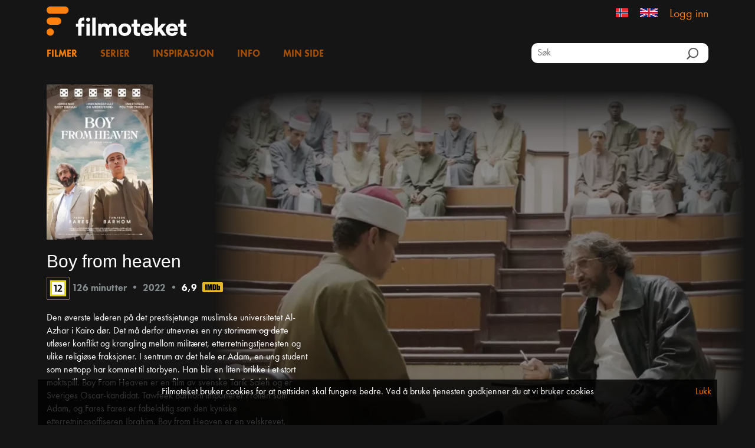

--- FILE ---
content_type: text/html; charset=utf-8
request_url: https://filmoteket.no/film/195596
body_size: 15880
content:
<!DOCTYPE html>
<html lang="nb">
<head>
    <meta charset="utf-8" />
    <meta name="viewport" content="width=device-width, initial-scale=1.0">
    <meta name="apple-mobile-web-app-capable" />
    <meta name="apple-itunes-app" content="app-id=1280439990, app-argument=https://filmoteket.no/portal/film/195596">
    <title>Boy from heaven -  Filmoteket </title>

        <link rel="apple-touch-icon" sizes="180x180" href="/Content/LessBST/favicon/apple-touch-icon.png?v=5">
        <link rel="icon" type="image/png" sizes="32x32" href="/Content/LessBST/favicon/favicon-32x32.png?v=5">
        <link rel="icon" type="image/png" sizes="16x16" href="/Content/LessBST/favicon/favicon-16x16.png?v=5">
        <meta name="msapplication-TileColor" content="#da532c">
        <meta name="theme-color" content="#ffffff">
        <meta name="p:domain_verify" content="984cef16113106acb2093a80bade5016" />
        <!-- Pintrest -->

        <meta name="facebook-domain-verification" content="q5c6dvn6vjo8t0ulruscrmgzr9py6i" />

    <script>
        const GlobalConfig = {
            PortalName: 'Filmoteket',
            RelativeRootUrl: '/'
        }
    </script>
    <link href="/portal/bundles/css?v=d6PeKUHxhwyfSaGdehB7lteOCbLwg2VuJO5byQFmXMg1" rel="stylesheet"/>

    <script src="/portal/bundles/modernizr?v=w9fZKPSiHtN4N4FRqV7jn-3kGoQY5hHpkwFv5TfMrus1"></script>

    
        <meta property="og:image" content="https://nfimageservice.azureedge.net/image/d1b00eb7-33dc-4613-b803-cda033fa9eee?width=720&height=480" />
    <link href="/portal/bundles/cssfilm?v=D6DcdqH0G-J-Cr7xR6MzBHeKEpCjfALylS0ZfPPepZw1" rel="stylesheet"/>

    <link href="/portal/bundles/cssfilmposter?v=h93Vl15m9TX_6ftlGW6tplyHTsUuz7kMRkBNxTS_Fiw1" rel="stylesheet"/>

    <meta name="description" content="Den &#248;verste lederen p&#229; det prestisjetunge muslimske universitetet Al-Azhar i Kairo d&#248;r. Det m&#229; derfor utnevnes en ny storimam og dette utl&#248;ser konflikt og krangling mellom milit&#230;ret, etterretningstjenesten og ulike religi&#248;se fraksjoner. I sentrum av det hele er Adam, en ung student som nettopp har kommet til storbyen. Han blir en liten brikke i et stort maktspill. Boy From Heaven er en film av svenske Tarik Saleh og er Sveriges Oscar-kandidat. Tawfeek Barhom imponerer i rollen som Adam, og Fares Fares er fabelaktig som den kyniske etterretningsoffiseren Ibrahim. Boy from Heaven er en velskrevet, sofistikert og stilsikkert fotografert spenningsfilm av et kaliber vi altfor sjelden ser p&#229; kino i dag. 
" />

    <script type="text/javascript">
        var appInsights = window.appInsights ||
            function (config) {
                function r(config) {
                    t[config] = function () {
                        var i = arguments;
                        t.queue.push(function () { t[config].apply(t, i) })
                    }
                }

                var t = { config: config };
                const u = document;
                const e = window;
                const o = 'script';
                const s = u.createElement(o);
                var i,
                    f;
                for (s.src = config.url || '//az416426.vo.msecnd.net/scripts/a/ai.0.js', u.getElementsByTagName(o)[0].parentNode.appendChild(s), t.cookie = u.cookie, t.queue = [], i = ['Event', 'Exception', 'Metric', 'PageView', 'Trace', 'Ajax']; i.length;) r(`track${i.pop()}`);
                return r('setAuthenticatedUserContext'), r('clearAuthenticatedUserContext'), config.disableExceptionTracking ||
                    (i = 'onerror', r(`_${i}`), f = e[i], e[i] = function (config, r, u, e, o) {
                        const s = f && f(config, r, u, e, o);
                        return s !== !0 && t[`_${i}`](config, r, u, e, o), s
                    }), t;
            }({
                instrumentationKey: 'ccdd89f7-ad45-49f4-a282-5fdf189ef16a'
            });

        window.appInsights = appInsights;
        appInsights.trackPageView();
    </script>

        <!-- Google Tag Manager -->
        <script>
            (function(w, d, s, l, i) {
                w[l] = w[l] || [];
                w[l].push({
                    'gtm.start':
                        new Date().getTime(),
                    event: 'gtm.js'
                });
                const f = d.getElementsByTagName(s)[0];
                const j = d.createElement(s);
                const dl = l != 'dataLayer' ? `&l=${l}` : '';
                j.async = true;
                j.src =
                    `https://www.googletagmanager.com/gtm.js?id=${i}${dl}`;
                f.parentNode.insertBefore(j, f);
            })(window, document, 'script', 'dataLayer', 'GTM-5RG2PSX');
        </script>
        <!-- End Google Tag Manager -->

    <script src="/portal/bundles/jquery?v=DQaHtGgsgh-cwwRZxGj2iobPjmAa_lJ4HXoP6O3SkjA1"></script>

    <script src="/portal/bundles/jqueryval?v=lkXtPQ_FgUZyXRuqz01GCmiDJ4Yd4gSgiKcFCdthE8g1"></script>

    <script src="/portal/bundles/jqueryui?v=JMScvofeq9OV3BS3HkXTHgR0aOMyBozm71_r0bNYO8w1"></script>

    <script src="/portal/bundles/jqueryautocomplete?v=lYT40tASOMAvz2RZjcDcHAUoJAmOlxG_5ZixUehrHMI1"></script>

    <script src="/portal/bundles/bootstrap?v=2Fz3B0iizV2NnnamQFrx-NbYJNTFeBJ2GM05SilbtQU1"></script>

    <script src="/portal/bundles/slick?v=d9feh15Kzd3gWlITM1gq4urx3RSBJZvTHcd5cGj5xCs1"></script>

</head>
<body>
    <style>
    li.log-on-off > * {
        color: #FF800D;
        font-size: 20px;
    }
    li.log-on-off:hover > * {
        color: #FFB673;
    }
    </style>
    <script>
    (function(i,s,o,g,r,a,m){i['GoogleAnalyticsObject']=r;i[r]=i[r]||function(){
            (i[r].q=i[r].q||[]).push(arguments)},i[r].l=1*new Date();a=s.createElement(o),
            m=s.getElementsByTagName(o)[0];a.async=1;a.src=g;m.parentNode.insertBefore(a,m)
    })(window,document,'script','https://www.google-analytics.com/analytics.js','ga');
 
    ga('create', 'UA-100331432-1', 'auto');
    ga('send', 'pageview');
 
</script>

    
        <!-- Google Tag Manager (noscript) -->
        <noscript>
            <iframe src="https://www.googletagmanager.com/ns.html?id=GTM-5RG2PSX"
                    height="0" width="0" style="display: none; visibility: hidden" title="gtm">
            </iframe>
        </noscript>
        <!-- End Google Tag Manager (noscript) -->

    <div id="wrapper">
        <div id="header">
            <div id="header-inner">
                <div class="container top">
                    <a class="logo-wrap" href="/">

                            <img class="logo" src="/Content/Images/filmoteket-invert-rgb.svg" alt="Filmoteket" />
                    </a>
                <ul class="lang-wrap">
                        <li   class="selected"  >
                            <a href="/Home/SetCulture?culture=nb-NO">

                                <img src="/Content/Images/flag-no.png" alt="Norsk" class="flag" />
                            </a>
                        </li>
                        <li >
                            <a href="/Home/SetCulture?culture=en-GB">

                                <img src="/Content/Images/flag-en.jpg" alt="English" class="flag" />
                            </a>
                        </li>
                                            <li class="log-on-off">
<a href="/Account/Login">Logg inn</a>                        </li>
                </ul>
                </div>
                <div class="container menu-wrap section">
                    <ul class="menu">
                        <li><a class="current" href="/films">Filmer</a></li>
                            <li><a href="/series">Serier</a></li>
                                                    <li><a href="/news">Inspirasjon</a></li>
                        <li><a href="/info">Info</a></li>
                                    <li><a href="/User/Loans">Min side</a></li>
                    </ul>

                    <div id="search-outer">
                        <span class="search-wrap">
                            <input type="hidden" id="search-head-base" value="/films" />
                            <input id="search-head" type="text" class="search-input" placeholder="S&#248;k" />
                            <input id="search-btn-head" type="button" class="search-btn" />
                        </span>
                    </div>


                </div>
            </div>
        </div>

        <div id="content">
            




<div class="container body-content">
    <div class="film-spot">
            <img class="poster" loading="lazy" src="https://nfimageservice.azureedge.net/image/d1b00eb7-33dc-4613-b803-cda033fa9eee?width=720&height=480&fade=10&fluf=50" alt="Screen" />
    </div>

    <div class="wrap">
        <div class="left">
            <div class="poster-wrap">
                    <img class="poster" loading="lazy" src="https://nfimageservice.azureedge.net/image/77f227b2-5aee-4978-8b1d-4816ff7fa584?width=400" alt="Poster" />
            </div>

            <div class="group">
                <h2>
                    Boy from heaven


                </h2>
                <div class="meta-wrap">

                    <img src="/Content/Images/FOCens/r_12.png" />
                        <span class="meta-field">126 minutter</span>
                            <span class="sep">&bull;</span>
                        <span class="meta-field">2022</span>

                        <span class="sep">&bull;</span>
                        <span class="meta-field meta-imdb-rating">6,9</span>
                        <span class="meta-imdb-logo">
                            <a href="https://www.imdb.com/title/tt15452062/" target="_blank">
                                <img src="/Content/Images/imdb-logo.svg" alt="IMDb logo" />
                            </a>
                        </span>
                </div>
                <p>Den &oslash;verste lederen p&aring; det prestisjetunge muslimske universitetet Al-Azhar i Kairo d&oslash;r. Det m&aring; derfor utnevnes en ny storimam og dette utl&oslash;ser konflikt og krangling mellom milit&aelig;ret, etterretningstjenesten og ulike religi&oslash;se fraksjoner. I sentrum av det hele er Adam, en ung student som nettopp har kommet til storbyen. Han blir en liten brikke i et stort maktspill. Boy From Heaven er en film av svenske Tarik Saleh og er Sveriges Oscar-kandidat. Tawfeek Barhom imponerer i rollen som Adam, og Fares Fares er fabelaktig som den kyniske etterretningsoffiseren Ibrahim. Boy from Heaven er en velskrevet, sofistikert og stilsikkert fotografert spenningsfilm av et kaliber vi altfor sjelden ser p&aring; kino i dag.&nbsp;</p>

            </div>

            <div class="play-wrap group">
                    <div style="font-style: italic; font-weight: bold; margin-bottom: 1rem;">


                        Filmen er ikke tilgjenglig for avspilling utenfor Norge

                    </div>
            </div>

            <div class="details-wrap group">
                <table>
                        <tr class="detail-wrap">
                            <td class="title">Originaltittel:</td>
                            <td class="value">Walad min al-Janna</td>
                        </tr>
                        <tr class="detail-wrap">
                            <td class="title">Kategori:</td>
                            <td class="value">Spillefilm</td>
                        </tr>
                        <tr class="detail-wrap">
                            <td class="title">Sjanger:</td>
                            <td class="value">Drama, thriller</td>
                        </tr>
                        <tr class="detail-wrap">
                            <td class="title">Skuespillere:</td>
                            <td class="value"><a href='/films?q=Tawfeek Barhom'>Tawfeek Barhom</a>, <a href='/films?q=Fares Fares'>Fares Fares</a>, <a href='/films?q=Mehdi Dehbi'>Mehdi Dehbi</a>, <a href='/films?q=Mohammad Bakri'>Mohammad Bakri</a>, <a href='/films?q=Makram J. Khoury'>Makram J. Khoury</a></td>
                        </tr>
                        <tr class="detail-wrap">
                            <td class="title">Regi:</td>
                            <td class="value"><a href='/films?q=Tarik Saleh'>Tarik Saleh</a></td>
                        </tr>
                        <tr class="detail-wrap">
                            <td class="title">Manus:</td>
                            <td class="value"><a href='/films?q=Tarik Saleh'>Tarik Saleh</a></td>
                        </tr>
                        <tr class="detail-wrap">
                            <td class="title">Land:</td>
                            <td class="value"><a href='/films?q=Danmark'>Danmark</a>, <a href='/films?q=Finland'>Finland</a>, <a href='/films?q=Frankrike'>Frankrike</a>, <a href='/films?q=Sverige'>Sverige</a></td>
                        </tr>
                        <tr class="detail-wrap">
                            <td class="title">Spr&#229;k:</td>
                            <td class="value"><a href='/films?q=Arabisk'>Arabisk</a></td>
                        </tr>
                </table>
            </div>
        </div>

            <div style="display: inline-block; vertical-align: middle">
                <img src="/Content/Images/medietilsynet.png" style="width: 140px" />
            </div>

    </div>

    <div class="film-links-wrap">
        
<div class="social-icons">
    Del
    <a href="https://www.facebook.com/sharer/sharer.php?u=https%3a%2f%2ffilmoteket.no%2ffilm%2f195596" target="_blank" class="social-wrap">
        <img class="social-icon" src="/Content/Images/viddla_fb_icon.png" alt="Facebook" />
    </a>
    <a href="https://twitter.com/intent/tweet/?url=https%3a%2f%2ffilmoteket.no%2ffilm%2f195596" target="_blank" class="social-wrap">
        <img class="social-icon" src="/Content/Images/logo-blank-X-v2.png" alt="Twitter" />
    </a>
    <a href="mailto:?subject=Tips! Jeg anbefaler deg &#229; se Boy from heaven p&#229; Filmoteket&body=Jeg vil tipse om denne filmen https://filmoteket.no/film/195596" class="social-wrap">
        <img class="social-icon" src="/Content/Images/viddla_mail_icon.png" alt="Mail" />
    </a>
</div>
    </div>

        <div class="carousel-wrap">
            <h3>Lignende filmer</h3>
            <div class="carousel">
                        <div class="carouselItem">
                            

    <div class="film-container">
        <div class="film-header">
        </div>
        <a class="stretch-me-link" href="/film/195735">
            <img class="image" loading="lazy" src="https://nfimageservice.azureedge.net/image/72805812-04f2-4b12-9c7d-217abf882c4a?width=300" alt="My Wonderful Stranger filmplakat" />
            <div class="film-footer">
                <span> My Wonderful Stranger </span>
            </div>
        </a>
    </div>


                        </div>
                        <div class="carouselItem">
                            

    <div class="film-container">
        <div class="film-header">
        </div>
        <a class="stretch-me-link" href="/film/195513">
            <img class="image" loading="lazy" src="https://nfimageservice.azureedge.net/image/b2f3efb7-e878-4e76-89f6-83a4451a092e?width=300" alt="Trusselen filmplakat" />
            <div class="film-footer">
                <span> Trusselen </span>
            </div>
        </a>
    </div>


                        </div>
                        <div class="carouselItem">
                            

    <div class="film-container">
        <div class="film-header">
        </div>
        <a class="stretch-me-link" href="/film/195422">
            <img class="image" loading="lazy" src="https://nfimageservice.azureedge.net/image/9bcb7cbf-b5eb-4438-806e-026211b1d90a?width=300" alt="Notre-Dame i flammer filmplakat" />
            <div class="film-footer">
                <span> Notre-Dame i flammer </span>
            </div>
        </a>
    </div>


                        </div>
                        <div class="carouselItem">
                            

    <div class="film-container">
        <div class="film-header">
        </div>
        <a class="stretch-me-link" href="/film/195217">
            <img class="image" loading="lazy" src="https://nfimageservice.azureedge.net/image/3aecdc96-a376-49f6-9945-1701e0d86fb8?width=300" alt="Love Proof filmplakat" />
            <div class="film-footer">
                <span> Love Proof </span>
            </div>
        </a>
    </div>


                        </div>
                        <div class="carouselItem">
                            

    <div class="film-container">
        <div class="film-header">
        </div>
        <a class="stretch-me-link" href="/film/194516">
            <img class="image" loading="lazy" src="https://nfimageservice.azureedge.net/image/772e39b3-cfb1-43fc-b298-35b3d057d478?width=300" alt="De elendige filmplakat" />
            <div class="film-footer">
                <span> De elendige </span>
            </div>
        </a>
    </div>


                        </div>
                        <div class="carouselItem">
                            

    <div class="film-container">
        <div class="film-header">
        </div>
        <a class="stretch-me-link" href="/film/191647">
            <img class="image" loading="lazy" src="https://nfimageservice.azureedge.net/image/23da7932-1076-4b63-8249-a63ad4da5c99?width=300" alt="The Operative filmplakat" />
            <div class="film-footer">
                <span> The Operative </span>
            </div>
        </a>
    </div>


                        </div>
                        <div class="carouselItem">
                            

    <div class="film-container">
        <div class="film-header">
        </div>
        <a class="stretch-me-link" href="/film/193033">
            <img class="image" loading="lazy" src="https://nfimageservice.azureedge.net/image/27bf486b-556c-40f2-a863-9f588bb45eb0?width=300" alt="Sjarm&#248;ren filmplakat" />
            <div class="film-footer">
                <span> Sjarm&#248;ren </span>
            </div>
        </a>
    </div>


                        </div>
                        <div class="carouselItem">
                            

    <div class="film-container">
        <div class="film-header">
        </div>
        <a class="stretch-me-link" href="/film/195392">
            <img class="image" loading="lazy" src="https://nfimageservice.azureedge.net/image/3ab6dd5e-53dc-4b6d-b7f1-17d5b48c3ef0?width=300" alt="Vanskabte land filmplakat" />
            <div class="film-footer">
                <span> Vanskabte land </span>
            </div>
        </a>
    </div>


                        </div>
                        <div class="carouselItem">
                            

    <div class="film-container">
        <div class="film-header">
        </div>
        <a class="stretch-me-link" href="/film/194182">
            <img class="image" loading="lazy" src="https://nfimageservice.azureedge.net/image/babb6eb5-bf6f-427d-9f7a-1759803b2b10?width=300" alt="Paris tilh&#248;rer oss filmplakat" />
            <div class="film-footer">
                <span> Paris tilh&#248;rer oss </span>
            </div>
        </a>
    </div>


                        </div>
                        <div class="carouselItem">
                            

    <div class="film-container">
        <div class="film-header">
        </div>
        <a class="stretch-me-link" href="/film/181149">
            <img class="image" loading="lazy" src="https://nfimageservice.azureedge.net/image/dad59bb1-6b7b-4495-be6b-2ff16034c3f0?width=300" alt="A Bigger Splash filmplakat" />
            <div class="film-footer">
                <span> A Bigger Splash </span>
            </div>
        </a>
    </div>


                        </div>
                        <div class="carouselItem">
                            

    <div class="film-container">
        <div class="film-header">
        </div>
        <a class="stretch-me-link" href="/film/190623">
            <img class="image" loading="lazy" src="https://nfimageservice.azureedge.net/image/907eb8d5-bbba-4c85-b78a-e502d5098ff6?width=300" alt="Den tyske legen filmplakat" />
            <div class="film-footer">
                <span> Den tyske legen </span>
            </div>
        </a>
    </div>


                        </div>
                        <div class="carouselItem">
                            

    <div class="film-container">
        <div class="film-header">
        </div>
        <a class="stretch-me-link" href="/film/195160">
            <img class="image" loading="lazy" src="https://nfimageservice.azureedge.net/image/32dd4848-3e49-4118-bcda-c06873cd0f5e?width=300" alt="Intet filmplakat" />
            <div class="film-footer">
                <span> Intet </span>
            </div>
        </a>
    </div>


                        </div>
                        <div class="carouselItem">
                            

    <div class="film-container">
        <div class="film-header">
        </div>
        <a class="stretch-me-link" href="/film/185003">
            <img class="image" loading="lazy" src="https://nfimageservice.azureedge.net/image/da98f49f-e7dc-449a-b67f-b543b4615e8e?width=300" alt="Qeda filmplakat" />
            <div class="film-footer">
                <span> Qeda </span>
            </div>
        </a>
    </div>


                        </div>
                        <div class="carouselItem">
                            

    <div class="film-container">
        <div class="film-header">
        </div>
        <a class="stretch-me-link" href="/film/184756">
            <img class="image" loading="lazy" src="https://nfimageservice.azureedge.net/image/22fb20f6-fdfd-49a4-bd14-1b14d5122c09?width=300" alt="The Square filmplakat" />
            <div class="film-footer">
                <span> The Square </span>
            </div>
        </a>
    </div>


                        </div>
                        <div class="carouselItem">
                            

    <div class="film-container">
        <div class="film-header">
        </div>
        <a class="stretch-me-link" href="/film/195573">
            <img class="image" loading="lazy" src="https://nfimageservice.azureedge.net/image/692e3416-42d6-453c-8d67-457b04081d0e?width=300" alt="Last Summer filmplakat" />
            <div class="film-footer">
                <span> Last Summer </span>
            </div>
        </a>
    </div>


                        </div>
                        <div class="carouselItem">
                            

    <div class="film-container">
        <div class="film-header">
        </div>
        <a class="stretch-me-link" href="/film/195564">
            <img class="image" loading="lazy" src="https://nfimageservice.azureedge.net/image/9a94bb74-0a05-4c93-bab5-78a25d8bce52?width=300" alt="P&#229; n&#230;rt hold filmplakat" />
            <div class="film-footer">
                <span> P&#229; n&#230;rt hold </span>
            </div>
        </a>
    </div>


                        </div>
                        <div class="carouselItem">
                            

    <div class="film-container">
        <div class="film-header">
        </div>
        <a class="stretch-me-link" href="/film/195466">
            <img class="image" loading="lazy" src="https://nfimageservice.azureedge.net/image/1efb720a-68f1-45e8-894f-46e3c1bc1168?width=300" alt="Decision to Leave filmplakat" />
            <div class="film-footer">
                <span> Decision to Leave </span>
            </div>
        </a>
    </div>


                        </div>
                        <div class="carouselItem">
                            

    <div class="film-container">
        <div class="film-header">
        </div>
        <a class="stretch-me-link" href="/film/195130">
            <img class="image" loading="lazy" src="https://nfimageservice.azureedge.net/image/2b95560c-4590-4d61-a007-d6905b699003?width=300" alt="Nitram filmplakat" />
            <div class="film-footer">
                <span> Nitram </span>
            </div>
        </a>
    </div>


                        </div>
            </div>
        </div>
</div>

    <div id="authModal" class="modal fade" role="dialog">
        <div class="modal-dialog">

            <!-- Modal content-->
            <div class="modal-content modal-content-custom">
                <div class="modal-header">
                    <button type="button" class="close" data-dismiss="modal">&times;</button>
                        <h4 class="modal-title">Vennligst bekreft l&#229;net av denne filmen ved &#229; skrive bibliotekkortets PIN.</h4>
                </div>
<form action="/Auth/UserAuth" class="auth-form-js" data-ajax="true" data-ajax-failure="showAuthError" data-ajax-method="POST" data-ajax-mode="replace" data-ajax-success="authRequestSuccess" data-ajax-update="#auth-results-wrap" id="auth-form" method="post"><input name="__RequestVerificationToken" type="hidden" value="-ffUES6cOcAurh9tFPtp2HvP74ChxKBFn2YJKkh0AGQR3wMDoxVG1ftAXuyOxdOfukLBxxsYkKaZzkv-AxQ9n9EjpNU1" /><input data-val="true" data-val-number="The field FilmId must be a number." data-val-required="The FilmId field is required." id="Auth_FilmId" name="Auth.FilmId" type="hidden" value="2803" /><input data-val="true" data-val-number="The field FilmCensorship must be a number." id="Auth_FilmCensorship" name="Auth.FilmCensorship" type="hidden" value="12" />                        <div class="form-group col-md-12">
                            <span class="confirm-age-header">OBS! Anbefalt fra 12 &#229;r</span>
                        </div>
                    <div class="form-group">
                        <label class="col-md-4 control-label" for="libraryField">Velg bibliotek</label>
                        <div class="col-md-8">
<select class="form-control library" data-val="true" data-val-required="Velg biblioteket" id="libraryField" name="Auth.LibraryHash"><option value="">Velg bibliotek</option>
<option value="2201200">Alta</option>
<option value="2043800">Alvdal</option>
<option value="2125600">Alver bibliotek Frekhaug</option>
<option value="2126300">Alver bibliotek Knarvik</option>
<option value="2126312">Alver bibliotek Lind&#229;s</option>
<option value="2126000">Alver bibliotek Manger</option>
<option value="2071900">Andebu</option>
<option value="2187100">And&#248;y</option>
<option value="2090600">Arendal</option>
<option value="2022000">Asker bibliotek, sentrum</option>
<option value="2124700">Ask&#248;y</option>
<option value="2154700">Aukra</option>
<option value="2157611">Aure</option>
<option value="2157600">Aure, Gullstein filial</option>
<option value="2142100">Aurland</option>
<option value="2022100">Aurskog-H&#248;land</option>
<option value="2124400">Austevoll</option>
<option value="2081400">Bamble</option>
<option value="2192200">Bardu</option>
<option value="2183900">Beiarn</option>
<option value="2120111">Bergen offentlige bibliotek Fana filial</option>
<option value="2120115">Bergen offentlige bibliotek Fyllingsdalen filial</option>
<option value="2120101">Bergen offentlige bibliotek Hovedbibliotek</option>
<option value="2460100">Bergen offentlige bibliotek Laksev&#229;g filial</option>
<option value="2120113">Bergen offentlige bibliotek Land&#229;s filial</option>
<option value="2120114">Bergen offentlige bibliotek Loddefjord filial</option>
<option value="2120116">Bergen offentlige bibliotek Ytre Arna filial</option>
<option value="2120117">Bergen offentlige bibliotek &#197;sane filial</option>
<option value="2194091">Bibliotek- og kulturbussen i Nord-Troms</option>
<option value="2143200">Biblioteka i Sunnfjord kommune - F&#248;rde </option>
<option value="2143300">Biblioteka i Sunnfjord kommune - Naustdal</option>
<option value="2143000">Biblioteka i Sunnfjord kommune - Sande</option>
<option value="2143100">Biblioteka i Sunnfjord kommune - Skei </option>
<option value="2143111">Biblioteka i Sunnfjord kommune - Vassenden </option>
<option value="2143011">Biblioteka i Sunnfjord kommune - Viksdalen</option>
<option value="2111400">Bjerkreim</option>
<option value="2162700">Bjugn</option>
<option value="2124100">Bj&#248;rnafjorden, Eikelandsosen</option>
<option value="2124300">Bj&#248;rnafjorden, hovudbiblioteket</option>
<option value="2114500">Bokn</option>
<option value="2153400">Brattv&#229;g</option>
<option value="2143813">Bremanger, Hauge filial</option>
<option value="2143800">Bremanger, Hovudbiblioteket</option>
<option value="2181300">Br&#248;nn&#248;y, Br&#248;nn&#248;ysund</option>
<option value="2181311">Br&#248;nn&#248;y, Velfjord</option>
<option value="2093800">Bygland folkebibliotek, hovedbiblioteket</option>
<option value="2093800">Byglandsfjord</option>
<option value="2094100">Bykle</option>
<option value="2102700">Byremo</option>
<option value="2021900">B&#230;rum</option>
<option value="2021913">B&#230;rum, Eiksmarka</option>
<option value="2021914">B&#230;rum, H&#248;vik</option>
<option value="2021981">B&#230;rum, Ila fengselsbibliotek</option>
<option value="2021912">B&#230;rum, Rykkinn</option>
<option value="2021911">B&#230;rum, Sandvika</option>
<option value="2186700">B&#248; i Vester&#229;len</option>
<option value="2121900">B&#248;mlo</option>
<option value="2032000">Deichman Bjerke</option>
<option value="2031502">Deichman Bj&#248;rnholt</option>
<option value="2030000">Deichman Bj&#248;rvika</option>
<option value="2031100">Deichman B&#248;ler</option>
<option value="2031600">Deichman Furuset</option>
<option value="2030500">Deichman Gr&#252;nerl&#248;kka</option>
<option value="2030900">Deichman Holmlia</option>
<option value="2031000">Deichman Lambertseter</option>
<option value="2030300">Deichman Majorstuen</option>
<option value="2031900">Deichman Nordtvet</option>
<option value="3030401">Deichman Nydalen</option>
<option value="2031300">Deichman Oppsal</option>
<option value="2032361">Deichman Rikshospitalet</option>
<option value="2031701">Deichman Rommen</option>
<option value="2031800">Deichman Roms&#229;s</option>
<option value="2032400">Deichman R&#248;a</option>
<option value="2030003">Deichman Skoleavdelingen</option>
<option value="2032500">Deichman Smestad</option>
<option value="2031700">Deichman Stovner</option>
<option value="2030400">Deichman Torshov</option>
<option value="2030600">Deichman T&#248;yen</option>
<option value="2051100">Dovre</option>
<option value="2185011">Drag</option>
<option value="2081700">Drangedal</option>
<option value="2192600">Dyr&#248;y</option>
<option value="2110100">Eigersund</option>
<option value="2022900">Enebakk</option>
<option value="2121100">Etne, hovedbiblioteket</option>
<option value="2121111">Etne, Sk&#229;nevik</option>
<option value="2093700">Evje og Hornnes</option>
<option value="2184100">Fauske</option>
<option value="2122200">Fitjar</option>
<option value="2142900">Fjaler</option>
<option value="2185900">Flakstad</option>
<option value="2063100">Flesberg</option>
<option value="2140100">Flor&#248;</option>
<option value="2043900">Folldal</option>
<option value="2112900">Forsand</option>
<option value="2174800">Fosnes</option>
<option value="2010600">Fredrikstad, hovedbiblioteket</option>
<option value="2010613">Fredrikstad, Ons&#248;y</option>
<option value="2010616">Fredrikstad, &#216;stsiden</option>
<option value="2021500">Frogn</option>
<option value="2171700">Frosta</option>
<option value="2162000">Fr&#248;ya</option>
<option value="2083100">Fyresdal</option>
<option value="2202300">Gamvik</option>
<option value="2052200">Gausdal</option>
<option value="2183800">Gildesk&#229;l</option>
<option value="2155700">Gjemnes</option>
<option value="2023400">Gjerdrum</option>
<option value="2091100">Gjerstad</option>
<option value="2050200">Gj&#248;vik</option>
<option value="2050211">Gj&#248;vik, Biri filial</option>
<option value="2144500">Gloppen</option>
<option value="2061700">Gol</option>
<option value="2053411">Gran, Brandbu</option>
<option value="2053400">Gran, hovedbiblioteket</option>
<option value="2191900">Gratangen</option>
<option value="2090411">Grimstad, Fevik filial</option>
<option value="2090400">Grimstad, Hovedbiblioteket</option>
<option value="2174200">Grong</option>
<option value="2141111">Gulen, Brekke</option>
<option value="2141112">Gulen, Byrknes</option>
<option value="2141113">Gulen, Dals&#248;yra</option>
<option value="2141100">Gulen, Eivindvik</option>
<option value="2186600">Hadsel</option>
<option value="2010100">Halden</option>
<option value="2040311">Hamar, avd. Vang</option>
<option value="2040300">Hamar, hovedbiblioteket</option>
<option value="2184900">Hamar&#248;y - Hovedbiblioteket</option>
<option value="2153413">Harams&#248;y</option>
<option value="2151700">Hareid</option>
<option value="2190100">Harstad</option>
<option value="2154600">Har&#248;y</option>
<option value="2182600">Hattfjelldal</option>
<option value="2110600">Haugesund</option>
<option value="2022011">Heggedal</option>
<option value="2157100">Heim, avd. Halsa</option>
<option value="2161211">Heim, avd. Vinje&#248;ra</option>
<option value="2161200">Heim, hovedbiblioteket</option>
<option value="2183210">Hemnes, Hemnesberget</option>
<option value="2183200">Hemnes, Korgen</option>
<option value="2061800">Hemsedal</option>
<option value="2151500">Her&#248;y</option>
<option value="2181800">Her&#248;y, Nordland</option>
<option value="2161700">Hitra</option>
<option value="2082700">Hjartdal</option>
<option value="2071400">Hof</option>
<option value="2062000">Hol, Geilo hovedbibliotek</option>
<option value="2062012">Hol, Hol filial</option>
<option value="2062011">Hol, Hovet filial</option>
<option value="2061200">Hole</option>
<option value="2070200">Holmestrand</option>
<option value="2164400">Holt&#229;len</option>
<option value="2174400">Horisonten</option>
<option value="2144400">Hornindal</option>
<option value="2070100">Horten</option>
<option value="2070111">Horten,  &#197;sg&#229;rdstrand</option>
<option value="2094111">Hovden</option>
<option value="2155100">Hustadvika, Eide</option>
<option value="2154800">Hustadvika, Elnesv&#229;gen</option>
<option value="2060411">Hvittingfoss</option>
<option value="2110211">H&#248;le</option>
<option value="2174300">H&#248;ylandet</option>
<option value="2111900">H&#229;, hovedbiblioteket</option>
<option value="2111911">H&#229;, Ogna</option>
<option value="2111914">H&#229;, Varhaug</option>
<option value="2111913">H&#229;, Vigrestad</option>
<option value="2111981">H&#229;, &#197;na</option>
<option value="2191700">Ibestad</option>
<option value="2175600">Inder&#248;y</option>
<option value="2012400">Indre &#216;stfoldbibliotekene, Askim</option>
<option value="2012500">Indre &#216;stfoldbibliotekene, Mysen</option>
<option value="2012200">Indre &#216;stfoldbibliotekene, Skj&#248;nhaug</option>
<option value="2012300">Indre &#216;stfoldbibliotekene, Spydeberg</option>
<option value="2013800">Indre &#216;stfoldbibliotekene, Tomter</option>
<option value="2053200">Jevnaker</option>
<option value="2112000">J&#230;rbiblioteka, Klepp</option>
<option value="2112400">J&#230;rbiblioteka, Sola</option>
<option value="2112411">J&#230;rbiblioteka, Sola, Tananger filial</option>
<option value="2112100">J&#230;rbiblioteka, Time</option>
<option value="2193600">Karls&#248;y</option>
<option value="2114900">Karm&#248;y, hovudbiblioteket</option>
<option value="2114911">Karm&#248;y, Norheim</option>
<option value="2114912">Karm&#248;y, Skudeneshavn</option>
<option value="2114913">Karm&#248;y, &#197;krehamn</option>
<option value="2202200">Kj&#248;llefjord</option>
<option value="2060400">Kongsberg</option>
<option value="2102711">Konsmo</option>
<option value="2081500">Krager&#248;</option>
<option value="2100100">Kristiansand</option>
<option value="2150500">Kristiansund</option>
<option value="2190211">Kroken</option>
<option value="2163100">Krokstad&#248;ra</option>
<option value="2182000">Kulturbadet </option>
<option value="2103700">Kvinesdal</option>
<option value="2122400">Kvinnherad</option>
<option value="2082900">Kviteseid</option>
<option value="2191100">Kv&#230;fjord</option>
<option value="2194300">Kv&#230;nangen </option>
<option value="2194000">K&#229;fjord</option>
<option value="2072800">Larvik, avdeling Lardal</option>
<option value="2070901">Larvik, avdeling Stavern</option>
<option value="2070900">Larvik, Hovedbiblioteket</option>
<option value="2182200">Leirfjord</option>
<option value="2184511">Leirfjorden</option>
<option value="2162200">Lensvik</option>
<option value="2153415">Leps&#248;y</option>
<option value="2051200">Lesja, hovudbiblioteket</option>
<option value="2051211">Lesja, Lesjaskog</option>
<option value="2171900">Levanger</option>
<option value="2050100">Lillehammer</option>
<option value="2092600">Lillesand</option>
<option value="2022700">Lillestr&#248;mbibliotekene, Fetsund</option>
<option value="2022612">Lillestr&#248;mbibliotekene, Frogner</option>
<option value="2303000">Lillestr&#248;mbibliotekene, Lillestr&#248;m</option>
<option value="2023111">Lillestr&#248;mbibliotekene, Skedsmokorset</option>
<option value="2023100">Lillestr&#248;mbibliotekene, Str&#248;mmen</option>
<option value="2022600">Lillestr&#248;mbibliotekene, S&#248;rumsand</option>
<option value="2051400">Lom</option>
<option value="2153414">Longva</option>
<option value="2211100">Longyearbyen</option>
<option value="2201400">Loppa</option>
<option value="2053300">Lunner</option>
<option value="2142600">Luster</option>
<option value="2103200">Lyngdal</option>
<option value="2142200">L&#230;rdal</option>
<option value="2163600">L&#248;kken</option>
<option value="2023000">L&#248;renskog</option>
<option value="2041500">L&#248;ten</option>
<option value="2166300">Malvik</option>
<option value="2166312">Malvik, Vikhammer</option>
<option value="2100200">Mandal</option>
<option value="2194011">Manndalen</option>
<option value="2126600">Masfjorden, hovedbiblioteket</option>
<option value="2126611">Masfjorden, Matre filial</option>
<option value="2126612">Masfjorden, Sandnes filial</option>
<option value="2165300">Melhus</option>
<option value="2171100">Mer&#229;ker</option>
<option value="2062111">Midt-Buskerud, Eggedal</option>
<option value="2062200">Midt-Buskerud, Kr&#248;dsherad</option>
<option value="2062300">Midt-Buskerud, Modum</option>
<option value="2062100">Midt-Buskerud, Prestfoss</option>
<option value="2062711">Midtbygda</option>
<option value="2164800">Midtre Gauldal</option>
<option value="2082100">Midt-Telemark</option>
<option value="2150411">Moa</option>
<option value="2150200">Molde bibliotek</option>
<option value="2154500">Molde, Midsund</option>
<option value="2154300">Molde, Nesset</option>
<option value="2010400">Mossebibliotekene, Moss</option>
<option value="2013600">Mossebibliotekene, Rygge</option>
<option value="2192400">M&#229;lselv, hovedbiblioteket/ Istindportalen</option>
<option value="2201800">M&#229;s&#248;y</option>
<option value="2172500">Namdalseid</option>
<option value="2170300">Namsos</option>
<option value="2185400">Narvik, Ballangen</option>
<option value="2180500">Narvik, Hovedbiblioteket</option>
<option value="2185000">Narvik, Kj&#248;psvik</option>
<option value="2023600">Nes</option>
<option value="2182800">Nesna</option>
<option value="2021600">Nesodden</option>
<option value="2200091">Nesseby, bokbussen</option>
<option value="2202700">Nesseby, hovedbiblioteket</option>
<option value="2083000">Nissedal</option>
<option value="2023300">Nittedal</option>
<option value="2081912">Nome, avdeling Lunde</option>
<option value="2081900">Nome, Hovedbiblioteket Ulefoss</option>
<option value="2054200">Nord-Aurdal</option>
<option value="2051600">Nord-Fron</option>
<option value="2021700">Nordre Follo bibliotek, avd. Kolben</option>
<option value="2021300">Nordre Follo bibliotek, avd. Ski</option>
<option value="2053800">Nordre Land</option>
<option value="2194200">Nordreisa</option>
<option value="2080700">Notodden</option>
<option value="2163400">Oppdal</option>
<option value="2163800">Orkanger</option>
<option value="2044100">Os bibliotek Bj&#248;rnsons minde</option>
<option value="2202000">Porsanger</option>
<option value="2080500">Porsgrunn</option>
<option value="2012800">Rakkestad</option>
<option value="2183300">Rana</option>
<option value="2112700">Randaberg</option>
<option value="2153900">Rauma</option>
<option value="2163500">Rennebu</option>
<option value="2156700">Rindal</option>
<option value="2052000">Ringebu</option>
<option value="2060500">Ringerike hovedbiblioteket</option>
<option value="2060512">Ringerike, avdeling Nes</option>
<option value="2060511">Ringerike, avdeling Sokna</option>
<option value="2110212">Riska</option>
<option value="2090100">Ris&#248;r hovedbibliotek</option>
<option value="2082611">Rjukan, Atr&#229; filial</option>
<option value="2082600">Rjukan, Hovedbiblioteket</option>
<option value="2063300">R&#248;dberg</option>
<option value="2183600">R&#248;d&#248;y</option>
<option value="2012100">R&#248;mskog</option>
<option value="2164000">R&#248;ros</option>
<option value="2164011">R&#248;ros, Brekken avdeling</option>
<option value="2184512">R&#248;svik</option>
<option value="2013500">R&#229;de</option>
<option value="2184000">Saltdal</option>
<option value="2124200">Samnanger</option>
<option value="2071300">Sande</option>
<option value="2151400">Sande, M&#248;re og Romsdal</option>
<option value="2070600">Sandefjord</option>
<option value="2110200">Sandnes hovedbibliotek</option>
<option value="2010500">Sarpsborg hovedbibliotek</option>
<option value="2010501">Sarpsborg, Skjeberg</option>
<option value="2010503">Sarpsborg, Tune</option>
<option value="2051711">Sel, Heidal filial</option>
<option value="2051700">Sel, Otta</option>
<option value="2051712">Sel, Sel filial</option>
<option value="2166400">Selbu folkebibliotek</option>
<option value="2082800">Seljord</option>
<option value="2082811">Seljord, avdeling Flatdal</option>
<option value="2193111">Senja, Gibostad</option>
<option value="2192800">Senja, Gryllefjord</option>
<option value="2193100">Senja, hovedbiblioteket</option>
<option value="2193112">Senja, Rossfjord</option>
<option value="2192911">Senja, Senjahopen</option>
<option value="2192700">Senja, Stonglandet</option>
<option value="2081100">Siljan</option>
<option value="2152300">Sj&#248;holt</option>
<option value="2165700">Skaun</option>
<option value="2080611">Skien, avdeling Gulset</option>
<option value="2080600">Skien, Hovedbiblioteket</option>
<option value="2080612">Skien, Klyve filial</option>
<option value="2012700">Skiptvet</option>
<option value="2194100">Skjerv&#248;y</option>
<option value="2051300">Skj&#229;k</option>
<option value="2152900">Skodje</option>
<option value="2062700">Slemmestad</option>
<option value="2157300">Sm&#248;la</option>
<option value="2157312">Sm&#248;la, Hopen filial</option>
<option value="2173600">Sn&#229;sa</option>
<option value="2142000">Sogndal</option>
<option value="2141800">Sogndal, avd. Balestrand</option>
<option value="2141900">Sogndal, avd. Leikanger</option>
<option value="2141200">Solund</option>
<option value="2021111">Son</option>
<option value="2187000">Sortland</option>
<option value="2144100">Stad, avdeling Selje</option>
<option value="2144300">Stad, hovudbiblioteket Nordfjordeid</option>
<option value="2041700">Stange</option>
<option value="2184800">Steigen</option>
<option value="2172400">Steinkjer avdeling Malm</option>
<option value="2170200">Steinkjer Hovedbibliotek</option>
<option value="2171400">Stj&#248;rdal</option>
<option value="2072000">Stokke</option>
<option value="2122100">Stord, hovedbiblioteket</option>
<option value="2122111">Stord, Litlab&#248; filial</option>
<option value="2193900">Storfjord</option>
<option value="2193911">Storfjord, Skibotn </option>
<option value="2180400">Stormen</option>
<option value="2152511">Stranda, Geiranger</option>
<option value="2152500">Stranda, hovedbibliotek</option>
<option value="2144900">Stryn</option>
<option value="2153100">Sula</option>
<option value="2184111">Sulitjelma</option>
<option value="2156300">Sunndal</option>
<option value="2156600">Surnadal</option>
<option value="2121600">Sveio</option>
<option value="2302500">S&#230;tre</option>
<option value="2110300">S&#248;lvberget </option>
<option value="2114100">S&#248;lvberget Finn&#248;y</option>
<option value="2114200">S&#248;lvberget Rennes&#248;y</option>
<option value="2090111">S&#248;ndeled</option>
<option value="2053600">S&#248;ndre Land </option>
<option value="2184500">S&#248;rfold folkebibliotek Hovedbiblioteket</option>
<option value="2041900">S&#248;r-Odal</option>
<option value="2203000">S&#248;r-Varanger</option>
<option value="2202500">Tana bibliotek </option>
<option value="2156000">Tingvoll bibliotek Hovedbiblioteket</option>
<option value="2156011">Tingvoll bibliotek Meisingset filial</option>
<option value="2156012">Tingvoll bibliotek Straumsnes filial</option>
<option value="2191300">Tjeldsund</option>
<option value="2062800">Tofte</option>
<option value="2083312">Tokke, avdeling H&#248;ydalsmo</option>
<option value="2083300">Tokke, Hovedbiblioteket</option>
<option value="2043600">Tolga</option>
<option value="2190212">Tromsdalen</option>
<option value="2190200">Troms&#248;, Hovedbiblioteket</option>
<option value="2500100">Trondheim Buran</option>
<option value="2160114">Trondheim By&#229;sen</option>
<option value="2160111">Trondheim Heimdal</option>
<option value="2160100">Trondheim Hovedbibliotek</option>
<option value="2166200">Trondheim Kl&#230;bu</option>
<option value="2160115">Trondheim Moholt</option>
<option value="2160116">Trondheim Ranheim</option>
<option value="2160112">Trondheim Risvollan</option>
<option value="2160113">Trondheim Saupstad</option>
<option value="2042800">Trysil</option>
<option value="2183500">Tr&#230;na, Hus&#248;y</option>
<option value="2183511">Tr&#230;na, Selv&#230;r</option>
<option value="2166500">Tydal</option>
<option value="2043700">Tynset</option>
<option value="2042000">Tyrielden Eidskog </option>
<option value="2122300">Tysnes</option>
<option value="2114600">Tysv&#230;r</option>
<option value="2071600">T&#248;nsberg og F&#230;rder, avdeling Revetal</option>
<option value="2072300">T&#248;nsberg og F&#230;rder, avdeling Tj&#248;me</option>
<option value="2070400">T&#248;nsberg og F&#230;rder, Hovedbiblioteket</option>
<option value="2151600">Ulstein</option>
<option value="2123300">Ulvik</option>
<option value="2200300">Vads&#248;</option>
<option value="2125100">Vaksdal</option>
<option value="2094000">Valle</option>
<option value="2184112">Valnesfjord</option>
<option value="2054500">Vang</option>
<option value="2151100">Vanylven, hovudbiblioteket</option>
<option value="2151111">Vanylven, Rovde</option>
<option value="2151113">Vanylven, &#197;ram</option>
<option value="2153411">Vatne</option>
<option value="2101400">Vennesla</option>
<option value="2172100">Verdal</option>
<option value="2021100">Vestby</option>
<option value="2153500">Vestnes</option>
<option value="2054300">Vestre Slidre</option>
<option value="2181600">Vevelstad</option>
<option value="2102900">Vigeland</option>
<option value="2141700">Vik</option>
<option value="2116000">Vindafjord</option>
<option value="2083412">Vinje, avdeling Edland</option>
<option value="2083413">Vinje, avdeling Rauland</option>
<option value="2083400">Vinje, Hovedbiblioteket</option>
<option value="2151900">Volda</option>
<option value="2123500">Voss</option>
<option value="2123400">Voss, Granvin filial</option>
<option value="2185700">V&#230;r&#248;y</option>
<option value="2186500">V&#229;gan</option>
<option value="2143900">V&#229;gs&#248;y</option>
<option value="2051500">V&#229;g&#229;</option>
<option value="2042600">V&#229;ler</option>
<option value="2186800">&#216;ksnes </option>
<option value="2162100">&#216;rland</option>
<option value="2152000">&#216;rsta</option>
<option value="2192412">&#216;verbygd</option>
<option value="2062400">&#216;vre Eiker</option>
<option value="2125900">&#216;ygarden innbyggartorg og bibliotek, Rong </option>
<option value="2124500">&#216;ygarden innbyggartorg og bibliotek, Skogsskiftet</option>
<option value="2124600">&#216;ygarden innbyggartorg og bibliotek, Straume</option>
<option value="2102100">&#216;ysleb&#248;</option>
<option value="2054400">&#216;ystre Slidre</option>
<option value="2061900">&#197;l </option>
<option value="2150400">&#197;lesund</option>
<option value="2092900">&#197;mli</option>
<option value="2042900">&#197;mot</option>
<option value="2142400">&#197;rdal</option>
</select><span class="field-validation-valid text-danger" data-valmsg-for="Auth.LibraryHash" data-valmsg-replace="true"></span>                        </div>
                    </div>
                    <div id="lib-rent">
                        <div class="form-group">
                            <label class="col-md-4 control-label" for="userInputField">Bibliotekkortnummer</label>
                            <div class="col-md-8">
<input class="form-control user" data-val="true" data-val-required="Må fylles inn" id="userInputField" name="Auth.User" type="text" value="" /><span class="field-validation-valid text-danger" data-valmsg-for="Auth.User" data-valmsg-replace="true"></span>                            </div>
                        </div>

                        <div class="form-group">
                                <label class="col-md-4 control-label required">PIN</label>
                            <div class="col-md-8">
                                <input class="form-control pin" data-val="true" data-val-required="Må fylles inn" id="pinPasswordInputField" name="Auth.Pin" type="password" />
                                <span class="field-validation-valid text-danger" data-valmsg-for="Auth.Pin" data-valmsg-replace="true"></span>
                            </div>
                        </div>

                        <div class="form-group">
                            <label class="col-md-4 control-label" for="remember-user">Husk meg</label>
                            <div class="col-md-8">
                                <input type="checkbox" id="remember-user" />
                            </div>
                        </div>


                        <br style="clear: both;" />

                        <div class="modal-footer form-group" style="text-align: center;">
                            <button id="submit-auth" type="submit" class="button modal-button" value="Se filmen">Se filmen <span class='play-symbol'>&#9658;</span></button>
                            <span id="submit-auth-info" style="display: none;"></span>
                            <div id="auth-spinner" style="display: none; text-align: center;">
                                <img src="/Content/Images/spinner_FO.svg" alt="Loading" style="width: 43px;" />
                            </div>
                        </div>
                    </div>
</form>            </div>

        </div>
    </div>
    <div id="auth-results-wrap"></div>
    <div id="authErrorModal" class="modal fade" role="dialog">
        <div class="modal-dialog">

            <!-- Modal content-->
            <div class="modal-content">
                <div class="modal-header">
                    <button type="button" class="close" data-dismiss="modal">&times;</button>
                    <h4 class="modal-title">Feil</h4>
                </div>
                <div class="col-md-12 info-big">
                    Det oppstod dessverre en feil. Vennligst prøv igjen. Kontakt <a href='mailto:filmoteket@norgesfilm.no'>filmoteket@norgesfilm.no</a> om problemet gjentar seg.
                </div>
                <div class="modal-footer">
                    <button type="button" class="btn btn-default" data-dismiss="modal">Lukk</button>
                </div>
            </div>
        </div>
    </div>
    <div id="authBudgetErrorModal" class="modal fade" role="dialog">
        <div class="modal-dialog">

            <!-- Modal content-->
            <div class="modal-content">
                <div class="modal-header">
                    <button type="button" class="close" data-dismiss="modal">&times;</button>
                    <h4 class="modal-title">Du har ubenyttede l&#229;n denne m&#229;neden, men biblioteket ditt har en grense for hvor mange l&#229;n som totalt kan gj&#248;res av alle l&#229;nerne hver m&#229;ned. Den grensen er n&#229;dd. Vi har varslet biblioteket ditt, men dersom det velger &#229; ikke &#248;ke grensen, kan du dessverre ikke l&#229;ne flere filmer denne m&#229;neden, selv om du ikke har brukt opp dine individuelle l&#229;n.</h4>
                </div>
                <div class="col-md-12 info-big">
                    Kontakt biblioteket ditt for mer informasjon
                </div>
                <div class="modal-footer">
                    <button type="button" class="btn btn-default" data-dismiss="modal">Lukk</button>
                </div>
            </div>
        </div>
    </div>
    <div id="authLibraryNotAffiliatedModal" class="modal fade" role="dialog">
        <div class="modal-dialog">

            <!-- Modal content-->
            <div class="modal-content">
                <div class="modal-header">
                    <button type="button" class="close" data-dismiss="modal">&times;</button>
                    <h4 class="modal-title">Bibliotek ikke tilknyttet tjenesten</h4>
                </div>
                
                <div class="col-md-12 info-big">
                    Hei!<br/>For at du skal kunne låne film fra Filmoteket, må biblioteket ditt være tilknyttet tjenesten.<br/>Foreløpig er dessverre ikke ditt bibliotek tilknyttet. Vi anbefaler at du kontakter biblioteket og tipser dem om Filmoteket!
                </div>
                <div class="modal-footer">
                    <button type="button" class="btn btn-default" data-dismiss="modal">Lukk</button>
                </div>
            </div>
        </div>
    </div>

<div id="spinner-wrap" style="background-color: rgba(0, 0, 0, 0.5); display: none; height: 100%; left: 0; position: fixed; top: 0; width: 100%; z-index: 99999;">
    <div class="inner" style="margin-top: 10rem; text-align: center;">
        <img src="/Content/Images/spinner_FO.svg" alt="Loading" />
    </div>
</div>

<script type="text/javascript">
    function callCheckLibraryAvailability(libraryHash, callback) {
        $.ajax({
            type: "POST",
            url: '/Films/CheckLibraryAccess',
            data: '{"hash": "' + libraryHash + '", "burkId": 195596}',
            contentType: 'application/json',
            dataType: 'json',
            success: function(data) {
                callback(data);
            },
            error: function(data) {
                console.log("Error checking library availability!");
            }
        });
    }
</script>

        </div>

        <div id="cookie-info-wrap">
    <div id="cookie-info-inner">
        <div class="info">

            Filmoteket bruker cookies for at nettsiden skal fungere bedre. Ved &#229; bruke tjenesten godkjenner du at vi bruker cookies

            <a class="cookie-close" href="#">Lukk</a>
        </div>
    </div>
</div>

        <footer>

            <div class="container">
                <div class="info">
                        <span class="footer-item">
                            <a href="https://www.norgesfilm.no/" target="_blank">
                                <img src="/Content/Images/norgesfilm-invert-rgb.svg" height="15px" alt="Filmoteket" class="logo" />
                            </a>
                        </span>
                        <span class="footer-item">
                            <a href="https://norgesfilm.no/?page_id=1415" target="_blank">Personvernerkl&#230;ringen</a>
                        </span>
                        <span class="footer-item">
                            <a href="/info">Sp&#248;rsm&#229;l og svar</a>
                        </span>
                        <span class="footer-item">
                            <a href="https://pub.dialogapi.no/s/MjUyNjk6ZjYzZjVmOGItMzEwMy00Njk4LWJmYjItYTdlMDQ3ZmI3NjU1" target="_blank">Nyhetsbrev</a>
                        </span>
                        <span style="padding-left: 10px">&copy; 2026</span>

                </div>
            </div>
        </footer>
    </div>

    <script src="/portal/Scripts/ckinfo.js"></script>

    <script src="/portal/Scripts/Site.js"></script>

    <script src="/portal/Scripts/Toggle.js"></script>

    <script src="/portal/Scripts/url.js"></script>

    
    <script type="text/javascript">
        $(document).on('keydown', '.auth-form-js input, .auth-form-js select', function (e) {
            if (e.key === 'Enter') {
                e.preventDefault();                  // don’t insert a newline or close only the dropdown
                $(this).closest('form').trigger('submit');
            }
        });

        function playFilm(playbackToken) {
            var webUrl = "/Films/Play/195596?trailer=False" + "&token=" + playbackToken;
            play(webUrl);
        }

        function playTrailer() {
            var webUrl = "/Films/Play/195596?trailer=True";
            play(webUrl);
        }

        function play(webUrl) {
            window.location = webUrl;
        }
    </script>

    <script src="/portal/bundles/film?v=FENmV92WCFez6dmCCpL5ucYDfStEz8QGsa6WCXeH2-k1"></script>


</body>
</html>

--- FILE ---
content_type: text/css; charset=utf-8
request_url: https://filmoteket.no/portal/bundles/cssfilm?v=D6DcdqH0G-J-Cr7xR6MzBHeKEpCjfALylS0ZfPPepZw1
body_size: 1653
content:
@font-face{font-family:'FuturaPT-Heavy';src:url(/portal/fonts/Futura-webfonts/32FF08_0_0.eot);src:url(/portal/fonts/Futura-webfonts/32FF08_0_0.eot?#iefix) format('embedded-opentype'),url(/portal/fonts/Futura-webfonts/32FF08_0_0.woff2) format('woff2'),url(/portal/fonts/Futura-webfonts/32FF08_0_0.woff) format('woff'),url(/portal/fonts/Futura-webfonts/32FF08_0_0.ttf) format('truetype')}@font-face{font-family:'FuturaPT-Book';src:url(/portal/fonts/Futura-webfonts/32FF08_1_0.eot);src:url(/portal/fonts/Futura-webfonts/32FF08_1_0.eot?#iefix) format('embedded-opentype'),url(/portal/fonts/Futura-webfonts/32FF08_1_0.woff2) format('woff2'),url(/portal/fonts/Futura-webfonts/32FF08_1_0.woff) format('woff'),url(/portal/fonts/Futura-webfonts/32FF08_1_0.ttf) format('truetype')}.item.film,.film-wrap,.poster-wrap{position:relative}.film img.bookmark,.film-wrap img.bookmark,.poster-wrap img.bookmark{position:absolute;top:-9px;left:20px;width:4rem;z-index:10}@font-face{font-family:'FuturaPT-Heavy';src:url(/portal/fonts/Futura-webfonts/32FF08_0_0.eot);src:url(/portal/fonts/Futura-webfonts/32FF08_0_0.eot?#iefix) format('embedded-opentype'),url(/portal/fonts/Futura-webfonts/32FF08_0_0.woff2) format('woff2'),url(/portal/fonts/Futura-webfonts/32FF08_0_0.woff) format('woff'),url(/portal/fonts/Futura-webfonts/32FF08_0_0.ttf) format('truetype')}@font-face{font-family:'FuturaPT-Book';src:url(/portal/fonts/Futura-webfonts/32FF08_1_0.eot);src:url(/portal/fonts/Futura-webfonts/32FF08_1_0.eot?#iefix) format('embedded-opentype'),url(/portal/fonts/Futura-webfonts/32FF08_1_0.woff2) format('woff2'),url(/portal/fonts/Futura-webfonts/32FF08_1_0.woff) format('woff'),url(/portal/fonts/Futura-webfonts/32FF08_1_0.ttf) format('truetype')}body{background-image:none}#content{position:relative}.body-content{position:relative}.film-spot{position:absolute;top:0;right:-5%;width:100%;min-height:20rem;text-align:right;z-index:-1}.film-spot>img{width:80%;opacity:.7;margin-bottom:3rem}.body-content>.wrap{background-size:contain;background-repeat:no-repeat;background-position:right;margin-bottom:3rem}.carousel-wrap{margin-top:0!important}.container>.wrap>.left{width:40%}.container>.wrap>.right>div{margin-bottom:2rem}.poster-wrap img{max-height:400px;max-width:40%}.meta-wrap{margin-bottom:2rem;font-family:FuturaPT-Heavy;color:#828a8c}@media(max-width:374px){.meta-wrap{font-size:1.25rem}}@media(min-width:375px)and (max-width:767px){.meta-wrap{font-size:1.5rem}}.meta-wrap>.meta-imdb-rating{color:#fff}.meta-wrap>.meta-imdb-logo img{margin-left:.5rem}@media(max-width:374px){.meta-wrap>.meta-imdb-logo img{margin-top:-.2rem;width:3.25rem}}@media(min-width:375px)and (max-width:767px){.meta-wrap>.meta-imdb-logo img{margin-top:-.3rem;width:3.5rem}}@media(min-width:768px){.meta-wrap>.meta-imdb-logo img{margin-top:-.4rem;width:3.5rem}}.play-symbol{margin-left:1rem;vertical-align:middle;font-size:130%}.detail-wrap td{padding:.5rem 0;vertical-align:top}.detail-wrap .title{font-family:FuturaPT-Heavy;min-width:12rem}.detail-wrap .value{padding-left:1rem}.carousel-wrap h3{text-align:center;text-transform:uppercase;font-family:FuturaPT-Heavy;color:#8e9092;margin-bottom:3rem}.confirm-age-header{font-size:120%;font-family:FuturaPT-Heavy;display:block}.confirm-age-subheader{font-size:90%;font-weight:normal}.meta-wrap span{vertical-align:middle}.film-cens-fi,.content-symbol{height:30px}.rent-warn{font-style:italic;color:#d50}.film-links-wrap{margin:-1em 0 0 0;padding-bottom:.8rem}.film-links-wrap>div,#user-lists-wrap>div{display:inline}.fav-wrap,.custom-lists-wrap{border-left:1px solid #828a8c;margin-left:1rem;padding-left:1rem}label.col-md-4.control-label,div label.col-md-4.control-label{width:40%;box-sizing:border-box;padding-right:0}div.col-md-8,div col-md-8{width:60%;box-sizing:border-box}@-webkit-keyframes fadeIn{from{opacity:0}to{opacity:.4}}@-moz-keyframes fadeIn{from{opacity:0}to{opacity:.4}}@keyframes fadeIn{from{opacity:0}to{opacity:.4}}#background-image{background-size:cover;position:fixed;top:0;left:0;width:100%;height:100%;-ms-opacity:0;opacity:0;-webkit-animation:fadeIn ease-in 1;-moz-animation:fadeIn ease-in 1;animation:fadeIn ease-in 1;-webkit-animation-fill-mode:forwards;-moz-animation-fill-mode:forwards;animation-fill-mode:forwards;-webkit-animation-duration:3s;-moz-animation-duration:3s;animation-duration:3s;-webkit-animation-delay:.1s;-moz-animation-delay:.1s;animation-delay:.1s}#auth-form .modal-footer.disabled-info{background-color:#151515;color:#ff800d;border:none;box-shadow:0 0 4px #151515;margin-left:15px;margin-right:15px}@media(max-width:1200px){.container>.wrap>.left{width:50%}}@media(max-width:700px){#content .container{margin-top:0}.container>.wrap>.left,.container>.wrap>.right{width:100%;float:none}.film-spot{width:100%;position:relative;margin:0 auto;min-height:6rem;left:0;right:0}.film-spot>img{width:100%;opacity:.7;margin-bottom:0}.play-wrap{left:0;width:100%}.poster-wrap{display:none}}@media(max-width:500px){.film-spot{display:none}.poster-wrap{display:inherit;width:100%;position:relative;margin:0 auto}.poster-wrap img{max-width:50%}#user-lists-wrap{display:block;margin-top:1rem}.fav-wrap{border:none;margin-left:0;padding-left:0}}@font-face{font-family:'FuturaPT-Heavy';src:url(/portal/fonts/Futura-webfonts/32FF08_0_0.eot);src:url(/portal/fonts/Futura-webfonts/32FF08_0_0.eot?#iefix) format('embedded-opentype'),url(/portal/fonts/Futura-webfonts/32FF08_0_0.woff2) format('woff2'),url(/portal/fonts/Futura-webfonts/32FF08_0_0.woff) format('woff'),url(/portal/fonts/Futura-webfonts/32FF08_0_0.ttf) format('truetype')}@font-face{font-family:'FuturaPT-Book';src:url(/portal/fonts/Futura-webfonts/32FF08_1_0.eot);src:url(/portal/fonts/Futura-webfonts/32FF08_1_0.eot?#iefix) format('embedded-opentype'),url(/portal/fonts/Futura-webfonts/32FF08_1_0.woff2) format('woff2'),url(/portal/fonts/Futura-webfonts/32FF08_1_0.woff) format('woff'),url(/portal/fonts/Futura-webfonts/32FF08_1_0.ttf) format('truetype')}.carousel-wrap{margin-top:3rem;border-top:1px solid #828a8c;padding:2rem 0}.carousel-wrap h3{text-align:center;text-transform:uppercase;font-family:FuturaPT-Heavy;color:#8e9092;margin-bottom:3rem}.carousel{position:relative}.carouselItem{margin:1.5rem}.slick-dots{position:absolute;top:0;height:2.5rem}.slick-list{padding-top:1rem;padding-bottom:4rem}@font-face{font-family:'FuturaPT-Heavy';src:url(/portal/fonts/Futura-webfonts/32FF08_0_0.eot);src:url(/portal/fonts/Futura-webfonts/32FF08_0_0.eot?#iefix) format('embedded-opentype'),url(/portal/fonts/Futura-webfonts/32FF08_0_0.woff2) format('woff2'),url(/portal/fonts/Futura-webfonts/32FF08_0_0.woff) format('woff'),url(/portal/fonts/Futura-webfonts/32FF08_0_0.ttf) format('truetype')}@font-face{font-family:'FuturaPT-Book';src:url(/portal/fonts/Futura-webfonts/32FF08_1_0.eot);src:url(/portal/fonts/Futura-webfonts/32FF08_1_0.eot?#iefix) format('embedded-opentype'),url(/portal/fonts/Futura-webfonts/32FF08_1_0.woff2) format('woff2'),url(/portal/fonts/Futura-webfonts/32FF08_1_0.woff) format('woff'),url(/portal/fonts/Futura-webfonts/32FF08_1_0.ttf) format('truetype')}.film-container{width:100%;padding:0;position:relative}.film-container .film-header{position:absolute;right:6px;top:6px;transition:.5s ease}.film-container .film-header .is-favorite{opacity:1}.film-container .film-header .is-not-favorite{opacity:0}@media(hover:none),(pointer:coarse){.film-container .film-header{opacity:1}.film-container .film-header .is-not-favorite{opacity:1}}.film-container .film-footer{position:absolute;bottom:0;font-size:1.3em;text-align:center;width:inherit;background:rgba(0,0,0,.6);opacity:0;transition:.5s ease;width:100%;color:#ff800d;padding:5px 0 5px 0}.film-container .film-footer span{text-align:center;align-content:center;padding:0 5px 0 5px}@media(hover:none),(pointer:coarse){.film-container .film-footer{opacity:1}}@media(hover:hover){.film-container:hover .film-footer{opacity:1}.film-container:hover .film-header .is-not-favorite{opacity:1}}.film-container img{width:inherit}.film-container stretch-me-link{top:0;right:0;bottom:0;left:0;opacity:0;z-index:0}.film-container a{width:inherit}.film-container i{color:#fff;font-size:2em}